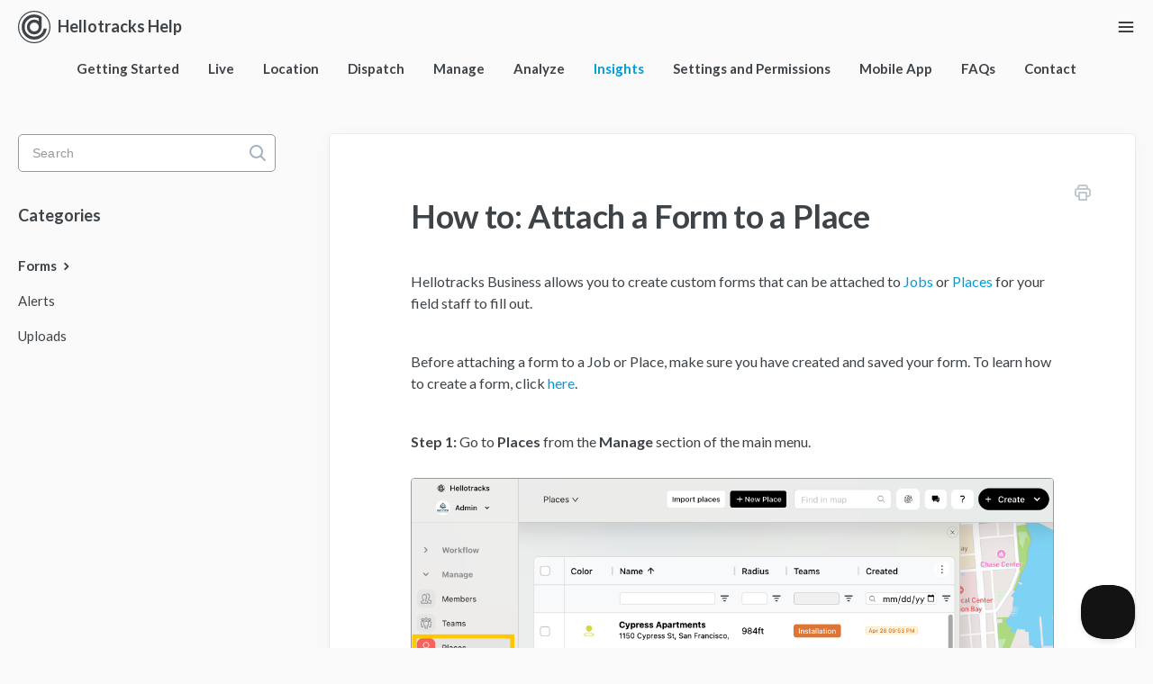

--- FILE ---
content_type: text/html; charset=utf-8
request_url: https://help-docs.hellotracks.com/article/1083-how-to-attach-a-form-to-a-job-or-a-place
body_size: 3972
content:


<!DOCTYPE html>
<html>
    
<head>
    <meta charset="utf-8"/>
    <title>How to: Attach a Form to a Place - Hellotracks Help</title>
    <meta name="viewport" content="width=device-width, maximum-scale=1"/>
    <meta name="apple-mobile-web-app-capable" content="yes"/>
    <meta name="format-detection" content="telephone=no">
    <meta name="description" content="Hellotracks Business allows you to create custom forms that can be attached to Jobs or Places for your field staff to fill out. Before attaching a form to a Job"/>
    <meta name="author" content="Hellotracks"/>
    <link rel="canonical" href="https://help-docs.hellotracks.com/article/1083-how-to-attach-a-form-to-a-job-or-a-place"/>
    
        
   
            <meta name="twitter:card" content="summary"/>
            <meta name="twitter:title" content="How to: Attach a Form to a Place" />
            <meta name="twitter:description" content="Hellotracks Business allows you to create custom forms that can be attached to Jobs or Places for your field staff to fill out. Before attaching a form to a Job"/>


    

    
        <link rel="stylesheet" href="//d3eto7onm69fcz.cloudfront.net/assets/stylesheets/launch-1768670652703.css">
    
    <style>
        body { background: #ffffff; }
        .navbar .navbar-inner { background: #2c323d; }
        .navbar .nav li a, 
        .navbar .icon-private-w  { color: #c0c0c0; }
        .navbar .brand, 
        .navbar .nav li a:hover, 
        .navbar .nav li a:focus, 
        .navbar .nav .active a, 
        .navbar .nav .active a:hover, 
        .navbar .nav .active a:focus  { color: #ffffff; }
        .navbar a:hover .icon-private-w, 
        .navbar a:focus .icon-private-w, 
        .navbar .active a .icon-private-w, 
        .navbar .active a:hover .icon-private-w, 
        .navbar .active a:focus .icon-private-w { color: #ffffff; }
        #serp-dd .result a:hover,
        #serp-dd .result > li.active,
        #fullArticle strong a,
        #fullArticle a strong,
        .collection a,
        .contentWrapper a,
        .most-pop-articles .popArticles a,
        .most-pop-articles .popArticles a:hover span,
        .category-list .category .article-count,
        .category-list .category:hover .article-count { color: #484f55; }
        #fullArticle, 
        #fullArticle p, 
        #fullArticle ul, 
        #fullArticle ol, 
        #fullArticle li, 
        #fullArticle div, 
        #fullArticle blockquote, 
        #fullArticle dd, 
        #fullArticle table { color:#585858; }
    </style>
    
        <link rel="stylesheet" href="//s3.amazonaws.com/helpscout.net/docs/assets/578d3a4b9033602936036593/attachments/65b0033dffe4f977717bb01a/style.css">
    
    <link rel="apple-touch-icon-precomposed" href="//d3eto7onm69fcz.cloudfront.net/assets/ico/touch-152.png">
    <link rel="shortcut icon" type="image/png" href="//d3eto7onm69fcz.cloudfront.net/assets/ico/favicon.ico">
    <!--[if lt IE 9]>
    
        <script src="//d3eto7onm69fcz.cloudfront.net/assets/javascripts/html5shiv.min.js"></script>
    
    <![endif]-->
    
        <script type="application/ld+json">
        {"@context":"https://schema.org","@type":"WebSite","url":"https://help-docs.hellotracks.com","potentialAction":{"@type":"SearchAction","target":"https://help-docs.hellotracks.com/search?query={query}","query-input":"required name=query"}}
        </script>
    
        <script type="application/ld+json">
        {"@context":"https://schema.org","@type":"BreadcrumbList","itemListElement":[{"@type":"ListItem","position":1,"name":"Hellotracks Help","item":"https://help-docs.hellotracks.com"},{"@type":"ListItem","position":2,"name":"Insights","item":"https://help-docs.hellotracks.com/collection/1058-insights"},{"@type":"ListItem","position":3,"name":"How to: Attach a Form to a Place","item":"https://help-docs.hellotracks.com/article/1083-how-to-attach-a-form-to-a-job-or-a-place"}]}
        </script>
    
    
        <link href="https://fonts.googleapis.com/css?family=Lato:400,700&display=swap" rel="stylesheet">
    
</head>
    
    <body>
        
<header id="mainNav" class="navbar">
    <div class="navbar-inner">
        <div class="container-fluid">
            <a class="brand" href="/">
            
                <span>Hellotracks Help</span>
            
            </a>
            
                <button type="button" class="btn btn-navbar" data-toggle="collapse" data-target=".nav-collapse">
                    <span class="sr-only">Toggle Navigation</span>
                    <span class="icon-bar"></span>
                    <span class="icon-bar"></span>
                    <span class="icon-bar"></span>
                </button>
            
            <div class="nav-collapse collapse">
                <nav role="navigation"><!-- added for accessibility -->
                <ul class="nav">
                    
                    
                        
                            <li  id="getting-started"><a href="/collection/906-getting-started">Getting Started  <b class="caret"></b></a></li>
                        
                            <li  id="live"><a href="/collection/1051-live">Live  <b class="caret"></b></a></li>
                        
                            <li  id="location"><a href="/collection/909-location">Location  <b class="caret"></b></a></li>
                        
                            <li  id="dispatch"><a href="/collection/912-dispatch">Dispatch  <b class="caret"></b></a></li>
                        
                            <li  id="manage"><a href="/collection/915-manage">Manage  <b class="caret"></b></a></li>
                        
                            <li  id="analyze"><a href="/collection/918-analyze">Analyze  <b class="caret"></b></a></li>
                        
                            <li  class="active"  id="insights"><a href="/collection/1058-insights">Insights  <b class="caret"></b></a></li>
                        
                            <li  id="settings-and-permissions"><a href="/collection/921-settings-and-permissions">Settings and Permissions  <b class="caret"></b></a></li>
                        
                            <li  id="mobile-app"><a href="/collection/929-mobile-app">Mobile App  <b class="caret"></b></a></li>
                        
                            <li  id="faqs"><a href="/collection/1020-faqs">FAQs  <b class="caret"></b></a></li>
                        
                    
                    
                        <li id="contact"><a href="#" class="contactUs" onclick="window.Beacon('open')">Contact</a></li>
                        <li id="contactMobile"><a href="#" class="contactUs" onclick="window.Beacon('open')">Contact</a></li>
                    
                </ul>
                </nav>
            </div><!--/.nav-collapse -->
        </div><!--/container-->
    </div><!--/navbar-inner-->
</header>
        <section id="contentArea" class="container-fluid">
            <div class="row-fluid">
                <section id="main-content" class="span9">
                    <div class="contentWrapper withRelated">
                        
    
    <article id="fullArticle">
        <h1 class="title">How to: Attach a Form to a Place</h1>
    
        <a href="javascript:window.print()" class="printArticle" title="Print this article" aria-label="Print this Article"><i class="icon-print"></i></a>
        <p>Hellotracks Business allows you to create custom forms that can be attached to <a href="//help-docs.hellotracks.com/article/940-jobs" target="_blank">Jobs</a> or <a href="//help-docs.hellotracks.com/article/951-places" target="_blank">Places</a> for your field staff to fill out.</p><br>
<p>Before attaching a form to a Job or Place, make sure you have created and saved your form. To learn how to create a form, click <a href="//help-docs.hellotracks.com/article/960-how-to-build-and-use-forms" target="_blank">here</a>.</p><br>
<p><strong>Step 1:&nbsp;</strong>Go to&nbsp;<b>Places</b>&nbsp;from the&nbsp;<b>Manage</b>&nbsp;section of the main menu.</p>
<p><img src="//d33v4339jhl8k0.cloudfront.net/docs/assets/578d3a4b9033602936036593/images/68522dfc45a373389fe34512/file-3plCWfSizB.png" style="max-width: 100%; "></p>
<p><strong>Step 2:&nbsp;</strong>Select the Place you want to attach the form to and click <b>Edit places</b>.</p>
<p><img src="//d33v4339jhl8k0.cloudfront.net/docs/assets/578d3a4b9033602936036593/images/68522e40b16774606c5b89e5/file-r1687rUnzN.png" style="max-width: 100%; "></p>
<p><b>Step 3: </b>Add the form in <b>Linked Forms</b><i>, </i>then click <b>Apply</b>.</p>
<p><img src="//d33v4339jhl8k0.cloudfront.net/docs/assets/578d3a4b9033602936036593/images/68522e8cb16774606c5b89e7/file-twWBQtfMI5.png" style="max-width: 100%; "></p>
<div class="callout-yellow">
 <p><strong>Note:</strong>&nbsp;You can attach multiple forms to a Job or Place.</p>
</div>
<p>To review the responses submitted to the form, go to <b>Forms</b> from the <b>Insights</b> section of the main menu, click on the <b>specific form</b>, and then select the <b>Recent Submissions</b> tab.</p>
<p><img src="//d33v4339jhl8k0.cloudfront.net/docs/assets/578d3a4b9033602936036593/images/68522eeb620fa12415625c09/file-kQIM7rHwyG.png" style="max-width: 100%; "></p>
    </article>
    

    <section class="articleFoot">
    
        <i class="icon-contact"></i>
        <p class="help">Still need help?
            <a id="sbContact" href="#" class="contactUs" onclick="window.Beacon('open')">Contact Us</a>
            <a id="sbContactMobile" href="#" class="contactUs" onclick="window.Beacon('open')">Contact Us</a>
        </p>
    

    <time class="lu" datetime=2025-06-26 >Last updated on June 26, 2025</time>
    </section>

                    </div><!--/contentWrapper-->
                    
                        <section class="related">
                            <h3>Related Articles</h3>
                            <ul>
                                
                                    <li><a href="/article/1084-how-to-attach-a-form-to-a-job"><i class="icon-article-doc"></i><span>How to: Attach a Form to a Job</span></a></li>
                                
                                    <li><a href="/article/1419-how-to-export-form-submissions"><i class="icon-article-doc"></i><span>How to: Export Form Submissions</span></a></li>
                                
                            </ul>
                        </section>
                    
                </section><!--/content-->
                <aside id="sidebar" class="span3">
                 

<form action="/search" method="GET" id="searchBar" class="sm" autocomplete="off">
    
                    <input type="hidden" name="collectionId" value="65d70590d7ccc04aea413022"/>
                    <input type="text" name="query" title="search-query" class="search-query" placeholder="Search" value="" aria-label="Search" />
                    <button type="submit">
                        <span class="sr-only">Toggle Search</span>
                        <i class="icon-search"></i>
                    </button>
                    <div id="serp-dd" style="display: none;" class="sb">
                        <ul class="result">
                        </ul>
                    </div>
                
</form>

                
                    <h3>Categories</h3>
                    <ul class="nav nav-list">
                    
                        
                            <li  class="active" ><a href="/category/1061-forms">Forms  <i class="icon-arrow"></i></a></li>
                        
                    
                        
                            <li ><a href="/category/1062-alerts">Alerts  <i class="icon-arrow"></i></a></li>
                        
                    
                        
                            <li ><a href="/category/1066-uploads">Uploads  <i class="icon-arrow"></i></a></li>
                        
                    
                    </ul>
                
                </aside><!--/span-->
            </div><!--/row-->
            <div id="noResults" style="display:none;">No results found</div>
            <footer>
                

<p>&copy;
    
        Hellotracks
    
    2026. <span>Powered by <a rel="nofollow noopener noreferrer" href="https://www.helpscout.com/docs-refer/?co=Hellotracks&utm_source=docs&utm_medium=footerlink&utm_campaign=Docs+Branding" target="_blank">Help Scout</a></span>
    
        
    
</p>

            </footer>
        </section><!--/.fluid-container-->
        
            

<script id="beaconLoader" type="text/javascript">!function(e,t,n){function a(){var e=t.getElementsByTagName("script")[0],n=t.createElement("script");n.type="text/javascript",n.async=!0,n.src="https://beacon-v2.helpscout.net",e.parentNode.insertBefore(n,e)}if(e.Beacon=n=function(t,n,a){e.Beacon.readyQueue.push({method:t,options:n,data:a})},n.readyQueue=[],"complete"===t.readyState)return a();e.attachEvent?e.attachEvent("onload",a):e.addEventListener("load",a,!1)}(window,document,window.Beacon||function(){});</script>
<script type="text/javascript">window.Beacon('init', 'b7c3cc06-f190-4c36-90ff-6e6d5959626a')</script>

<script type="text/javascript">
    function hashChanged() {
        var hash = window.location.hash.substring(1); 
        if (hash === 'contact') {
            window.Beacon('open')
        }
    }

    if (window.location.hash) {
        hashChanged()
    }

    window.onhashchange = function () {
        hashChanged()
    }

    window.addEventListener('hashchange', hashChanged, false);

</script>

        
        
    <script src="//d3eto7onm69fcz.cloudfront.net/assets/javascripts/app4.min.js"></script>

<script>
// keep iOS links from opening safari
if(("standalone" in window.navigator) && window.navigator.standalone){
// If you want to prevent remote links in standalone web apps opening Mobile Safari, change 'remotes' to true
var noddy, remotes = false;
document.addEventListener('click', function(event) {
noddy = event.target;
while(noddy.nodeName !== "A" && noddy.nodeName !== "HTML") {
noddy = noddy.parentNode;
}

if('href' in noddy && noddy.href.indexOf('http') !== -1 && (noddy.href.indexOf(document.location.host) !== -1 || remotes)){
event.preventDefault();
document.location.href = noddy.href;
}

},false);
}
</script>
        
    </body>
</html>




--- FILE ---
content_type: text/css
request_url: https://s3.amazonaws.com/helpscout.net/docs/assets/578d3a4b9033602936036593/attachments/65b0033dffe4f977717bb01a/style.css
body_size: 43391
content:
body {
  font-family: 'Lato', sans-serif;
  -webkit-font-smoothing: antialiased;
  background-color: #FAFAFA;
  overflow-x: hidden;
}

h1,
h2,
h3,
h4,
h5,
#fullArticle h1,
#fullArticle h2,
#fullArticle h3,
#fullArticle h4,
#fullArticle h5,
strong {
  font-weight: bold;
  color: #3e4348;
}

strong {
  -webkit-font-smoothing: auto;
}

/* Nav */
#mainNav {
  position: relative;
  z-index: 2;
}

.container-fluid {
  max-width: 1250px;
}

@media screen and (min-width: 500px) and (max-width: 1000px) {
  .container-fluid {
    width: 95%;
  }
}

/* Footer */

footer p {
  font-size: 13px;
  color: #3e4348;
}

footer p a {
  color: #3e4348;
}


/* Category */

.category-list .category {
  background-color: #FFF;
  border: none;
  border-radius: 4px;
  box-shadow: rgba(0, 0, 0, 0.03) 0px 0px 0px 1px,
    rgb(241, 243, 245) 0px 2px 10px 0px,
    rgba(0, 0, 0, 0.05) 0px 3px 3px 0px;
  box-sizing: border-box;
  display: inline-block;
  margin: 0 30px 30px 0;
  padding: 115px 50px 40px;
  min-height: 285px;
  transition: all 0.25s ease-in-out;
  width: 100%;
  text-decoration: none;
}

.category-list .category,
.category-list .category:hover {
  background-repeat: no-repeat;
  background-position: center 36px;
  background-size: 60px 60px;
}

.category-list .category:hover {
  background-color: #FFF;
  box-shadow: rgba(0, 0, 0, 0.06) 0px 0px 0px 1px,
    rgba(220, 223, 226, 0.3) 0px 30px 60px 0px,
    rgba(0, 0, 0, 0.1) 0px 8px 20px 0px;
}

.category-list .category:hover .article-count {
  color: #009cd7;
}

.category-list .category:focus .article-count,
.category-list .category:active .article-count {
  color: #009cd7;
}

@media screen and (max-width: 759px) {
  .category-list .category {
    margin-right: 0;
  }
}

@media screen and (min-width: 760px) and (max-width: 1104px) {
  .category-list .category {
    width: calc(100%/2 - 17px);
  }

  .category-list .category:nth-child(even) {
    margin-right: 0;
  }
}

@media screen and (min-width: 1105px) {
  .category-list .category {
    width: calc(100%/3 - 23px);
  }

  .category-list .category:nth-child(3n+3) {
    margin-right: 0;
  }

  #collection-category-8 .category {
    padding-top: 60px;
    min-height: 190px;
  }
}

.category-list h3 {
  color: #3e4348;
  font-weight: bold;
  font-size: 18px;
  margin-bottom: 15px;
}

.category-list .category p {
  color: #999;
  font-size: 14px;
  margin-bottom: 15px;
  line-height: 20px;
}

.category-list .category .article-count {
  margin-bottom: 0;
  color: #009cd7;
  transition: color 0.2s ease-in-out;
}

.category-list .category,
.category-list.two-col .category {
  margin-bottom: 30px;
}

.collection-category h2 a {
  color: #3e4348;
}

.collection-category h2 {
  font-weight: bold;
  font-size: 26px;
  letter-spacing: -0.35px;
  margin-bottom: 20px;
  padding: 0;
}

.collection-category .category-list {
  margin-bottom: 50px;
}

.category-list.two-col .category {
  min-height: 240px;
  width: 100%;
}

@media screen and (min-width: 760px) {
  .category-list.two-col .category {
    width: calc(100%/2 - 23px)
  }
}

@media screen and (min-width: 1105px) {
  .category-list.two-col .category {
    width: calc(100%/3 - 23px)
  }
}

.category-list.two-col .category:last-child {
  margin-right: 0;
}

/* Network / Members */
#category-198,
#category-247 {
  background-image: url("data:image/svg+xml,%3Csvg xmlns='http://www.w3.org/2000/svg' xmlns:xlink='http://www.w3.org/1999/xlink' x='0px' y='0px' width='48px' height='48px' viewBox='0 0 48 48'%3E%3Cg stroke-width='2' transform='translate(0, 0)'%3E%3Cpath data-color='color-2' fill='none' stroke='%23009cd7' stroke-width='2' stroke-linecap='square' stroke-miterlimit='10' d='M29,15 c0-3.866,3.134-7,7-7s7,3.134,7,7s-3.134,9-7,9S29,18.866,29,15z' stroke-linejoin='miter'%3E%3C/path%3E%3Cpath data-cap='butt' data-color='color-2' fill='none' stroke='%23009cd7' stroke-width='2' stroke-miterlimit='10' d='M26.416,31.492 c0.358-0.606,0.929-1.078,1.63-1.305C29.757,29.633,32.483,29,36,29s6.243,0.633,7.954,1.187C45.182,30.585,46,31.742,46,33.032V38 H34' stroke-linejoin='miter' stroke-linecap='butt'%3E%3C/path%3E%3Cpath fill='none' stroke='%23009cd7' stroke-width='2' stroke-linecap='square' stroke-miterlimit='10' d='M7,14c0-4.418,3.582-8,8-8 s8,3.582,8,8s-3.582,10-8,10S7,18.418,7,14z' stroke-linejoin='miter'%3E%3C/path%3E%3Cpath fill='none' stroke='%23009cd7' stroke-width='2' stroke-linecap='square' stroke-miterlimit='10' d='M2,34.678 c0-1.701,1.074-3.206,2.677-3.776C7.084,30.046,10.868,29,15,29s7.916,1.046,10.323,1.902C26.926,31.473,28,32.977,28,34.678V42H2 V34.678z' stroke-linejoin='miter'%3E%3C/path%3E%3C/g%3E%3C/svg%3E");
}

/* Hellotracks business */
#category-245,
#category-246,
#category-196 {
  background-image: url("data:image/svg+xml,%3Csvg xmlns='http://www.w3.org/2000/svg' xmlns:xlink='http://www.w3.org/1999/xlink' x='0px' y='0px' width='48px' height='48px' viewBox='0 0 48 48'%3E%3Cg stroke-width='2' transform='translate(0, 0)'%3E%3Cpolyline data-color='color-2' points='14 31 20 37 34 23' fill='none' stroke='%23009cd7' stroke-linecap='square' stroke-miterlimit='10' stroke-width='2' stroke-linejoin='miter'%3E%3C/polyline%3E%3Cpolyline points='40 6 46 6 46 45 2 45 2 6 13 6' fill='none' stroke='%23009cd7' stroke-linecap='square' stroke-miterlimit='10' stroke-width='2' stroke-linejoin='miter'%3E%3C/polyline%3E%3Cline x1='13' y1='11' x2='13' y2='2' fill='none' stroke='%23009cd7' stroke-linecap='square' stroke-miterlimit='10' stroke-width='2' stroke-linejoin='miter'%3E%3C/line%3E%3Cline x1='35' y1='11' x2='35' y2='2' fill='none' stroke='%23009cd7' stroke-linecap='square' stroke-miterlimit='10' stroke-width='2' stroke-linejoin='miter'%3E%3C/line%3E%3Cline x1='2' y1='17' x2='46' y2='17' fill='none' stroke='%23009cd7' stroke-linecap='square' stroke-miterlimit='10' stroke-width='2' stroke-linejoin='miter'%3E%3C/line%3E%3Cline x1='18' y1='6' x2='35' y2='6' fill='none' stroke='%23009cd7' stroke-linecap='square' stroke-miterlimit='10' stroke-width='2' stroke-linejoin='miter'%3E%3C/line%3E%3C/g%3E%3C/svg%3E");
}

/* Account management */
#category-378,
#category-61,
#category-460,
#category-13,
#category-170,
#category-158 {
  background-image: url("data:image/svg+xml,%3Csvg id='Capa_1' data-name='Capa 1' xmlns='http://www.w3.org/2000/svg' xmlns:xlink='http://www.w3.org/1999/xlink' viewBox='0 0 24 24'%3E%3Cdefs%3E%3CclipPath id='clip-path'%3E%3Crect width='24' height='24' style='fill:none'/%3E%3C/clipPath%3E%3C/defs%3E%3Ctitle%3EAccountManagement%3C/title%3E%3Cg style='clip-path:url(%23clip-path)'%3E%3Cpath d='M18.7,19.4A5,5,0,0,0,14,16H10a5,5,0,0,0-4.7,3.41,10,10,0,1,1,13.4,0M12,0A12,12,0,1,0,24,12,12,12,0,0,0,12,0' style='fill:%230ca5d8'/%3E%3Cpath d='M12,5A4,4,0,0,0,8,9v1a4,4,0,0,0,8,0V9a4,4,0,0,0-4-4' style='fill:%230ca5d8'/%3E%3C/g%3E%3C/svg%3E");
}

/* Tracking and maps */
#category-381,
#category-466,
#category-183 {
  background-image: url("data:image/svg+xml,%3Csvg id='Capa_1' data-name='Capa 1' xmlns='http://www.w3.org/2000/svg' xmlns:xlink='http://www.w3.org/1999/xlink' viewBox='0 0 62 57.5'%3E%3Cdefs%3E%3CclipPath id='clip-path' transform='translate(-1 -3.3)'%3E%3Crect width='64' height='64' style='fill:none'/%3E%3C/clipPath%3E%3C/defs%3E%3Ctitle%3ETracking&amp;amp;Maps%3C/title%3E%3Cpolygon points='40 7.2 22 0 22 50.2 40 57.4 40 7.2' style='fill:%230ca5d8'/%3E%3Cg style='clip-path:url(%23clip-path)'%3E%3Cpath d='M21,3.3,1.7,9A1.2,1.2,0,0,0,1,10V58a.91.91,0,0,0,.4.8,1.49,1.49,0,0,0,.9.2L21,53.3Z' transform='translate(-1 -3.3)' style='fill:%230ca5d8'/%3E%3Cpath d='M62.6,5.2a1.49,1.49,0,0,0-.9-.2L43,10.7V60.8L62.3,55a1,1,0,0,0,.7-1V6a.91.91,0,0,0-.4-.8' transform='translate(-1 -3.3)' style='fill:%230ca5d8'/%3E%3C/g%3E%3C/svg%3E");
}

/* Teams and team members */
#category-384,
#category-465,
#category-14,
#category-164 {
  background-image: url("data:image/svg+xml,%3Csvg id='Capa_1' data-name='Capa 1' xmlns='http://www.w3.org/2000/svg' xmlns:xlink='http://www.w3.org/1999/xlink' viewBox='0 0 32 27'%3E%3Cdefs%3E%3CclipPath id='clip-path' transform='translate(0 -2)'%3E%3Crect width='32' height='32' style='fill:none'/%3E%3C/clipPath%3E%3C/defs%3E%3Ctitle%3ETeams&amp;amp;TeamMembers%3C/title%3E%3Cg style='clip-path:url(%23clip-path)'%3E%3Cpath d='M30.55,20.59l-4.38-1.26a2,2,0,0,1-.92-.56,2,2,0,0,1-.49-1l-.27-1.35A6,6,0,0,0,28,11V8.25A6.17,6.17,0,0,0,22.18,2a6,6,0,0,0-3.36.91,6.06,6.06,0,0,0-2.29,2.62A8.31,8.31,0,0,1,18,10.25V13a7.82,7.82,0,0,1-.31,2.15,6.18,6.18,0,0,0,1.82,1.3l-.27,1.35a2,2,0,0,1-.49,1,2,2,0,0,1-.92.57l-1.69.48,3,.85A4,4,0,0,1,22,24.51V28a3.1,3.1,0,0,1-.18,1H31a1,1,0,0,0,1-1V22.51a2,2,0,0,0-1.45-1.92' transform='translate(0 -2)' style='fill:%230ca5d8'/%3E%3Cpath d='M18.55,22.59l-4.38-1.26a2,2,0,0,1-.92-.56,2,2,0,0,1-.49-1l-.27-1.35a6.1,6.1,0,0,0,2.56-2.21A6,6,0,0,0,16,13V10.25A6.17,6.17,0,0,0,10.18,4,6,6,0,0,0,4,10v3a6,6,0,0,0,3.51,5.45L7.24,19.8a2,2,0,0,1-.49,1,2,2,0,0,1-.92.57L1.45,22.59a2,2,0,0,0-1,.71A2,2,0,0,0,0,24.51V28a1,1,0,0,0,.29.71A1,1,0,0,0,1,29H19a1,1,0,0,0,1-1V24.51a2,2,0,0,0-1.45-1.92' transform='translate(0 -2)' style='fill:%230ca5d8'/%3E%3C/g%3E%3C/svg%3E");
}

/* Settings */
#category-x {
  background-image: url("data:image/svg+xml,%3Csvg id='Capa_1' data-name='Capa 1' xmlns='http://www.w3.org/2000/svg' xmlns:xlink='http://www.w3.org/1999/xlink' viewBox='0 0 56.6 51.27'%3E%3Cdefs%3E%3CclipPath id='clip-path' transform='translate(-4.38 -5.83)'%3E%3Crect width='64' height='64' style='fill:none'/%3E%3C/clipPath%3E%3C/defs%3E%3Ctitle%3ESettings2%3C/title%3E%3Cg style='clip-path:url(%23clip-path)'%3E%3Cpath d='M16.64,47.1a3,3,0,1,1,1.77-5.43,3,3,0,0,1,1.23,2.43,3,3,0,0,1-3,3M6.38,52.33l4.69-1.17a8.86,8.86,0,0,0,2.25,1.3l1.32,4.64h4L20,52.46a9.1,9.1,0,0,0,2.24-1.3l4.69,1.17,2-3.47-3.36-3.47a8,8,0,0,0,0-2.58l3.36-3.48-2-3.46L22.21,37A8.8,8.8,0,0,0,20,35.74L18.64,31.1h-4l-1.32,4.64A8.86,8.86,0,0,0,11.07,37L6.38,35.87l-2,3.46,3.36,3.48a8.58,8.58,0,0,0,0,2.58L4.38,48.87Z' transform='translate(-4.38 -5.83)' style='fill:%230ca5d8'/%3E%3Cpath d='M24.4,19.87a2.64,2.64,0,0,1-2.13-1.09,2.59,2.59,0,0,1-.37-2.36,2.63,2.63,0,1,1,2.5,3.45m-9,4.58,4.11-1a8.23,8.23,0,0,0,2,1.14l1.16,4.07h3.51l1.17-4.08a7.78,7.78,0,0,0,2-1.14l4.11,1,1.75-3-2.95-3a6.66,6.66,0,0,0,0-2.27l2.95-3.05L33.4,10l-4.11,1a8.09,8.09,0,0,0-2-1.14L26.15,5.83H22.64L21.48,9.9a8.23,8.23,0,0,0-2,1.14L15.4,10l-1.75,3,2.94,3.05a7.2,7.2,0,0,0,0,2.27l-2.95,3.05Z' transform='translate(-4.38 -5.83)' style='fill:%230ca5d8'/%3E%3Cpath d='M44.94,40.79a3.93,3.93,0,1,1,2.78-1.15,3.91,3.91,0,0,1-2.78,1.15M31.52,47.64l6.13-1.54a11.5,11.5,0,0,0,2.94,1.7l1.74,6.07h5.23l1.73-6.07a11.5,11.5,0,0,0,2.94-1.7l6.13,1.53L61,43.1l-4.39-4.54a10.65,10.65,0,0,0,0-3.38L61,30.63,58.36,26.1l-6.13,1.54a11.5,11.5,0,0,0-2.94-1.7l-1.73-6.07H42.33l-1.74,6.07a11.5,11.5,0,0,0-2.94,1.7L31.52,26.1l-2.61,4.53,4.39,4.55a10.65,10.65,0,0,0,0,3.38l-4.4,4.55Z' transform='translate(-4.38 -5.83)' style='fill:%230ca5d8'/%3E%3C/g%3E%3C/svg%3E");
}

/* Reports */
#category-382,
#category-464,
#category-15,
#category-162 {
  background-image: url("data:image/svg+xml,%3Csvg id='Capa_1' data-name='Capa 1' xmlns='http://www.w3.org/2000/svg' xmlns:xlink='http://www.w3.org/1999/xlink' viewBox='0 0 50 60'%3E%3Cdefs%3E%3CclipPath id='clip-path' transform='translate(-7 -2)'%3E%3Crect width='64' height='64' style='fill:none'/%3E%3C/clipPath%3E%3C/defs%3E%3Ctitle%3EReports%3C/title%3E%3Cpolygon points='35 0.59 35 15 48.41 15 35 0.59' style='fill:%230ca5d8'/%3E%3Cg style='clip-path:url(%23clip-path)'%3E%3Cpath d='M45,28a1,1,0,0,1-.29.71A1,1,0,0,1,44,29H20a1,1,0,0,1-.87-.5,1,1,0,0,1,0-1A1,1,0,0,1,20,27H44a1,1,0,0,1,.71.29A1.05,1.05,0,0,1,45,28M44,39H20a1,1,0,0,1-.87-.5,1,1,0,0,1,0-1A1,1,0,0,1,20,37H44a1,1,0,0,1,.87.5,1,1,0,0,1,0,1A1,1,0,0,1,44,39m0,10H20a1,1,0,0,1-.87-.5,1,1,0,0,1,0-1A1,1,0,0,1,20,47H44a1,1,0,0,1,.87.5,1,1,0,0,1,0,1A1,1,0,0,1,44,49M20,17h8a1,1,0,0,1,.87.5,1,1,0,0,1,0,1A1,1,0,0,1,28,19H20a1,1,0,0,1-.87-.5,1,1,0,0,1,0-1A1,1,0,0,1,20,17m20,1V2H9A2,2,0,0,0,7,4V60a2,2,0,0,0,2,2H55a2,2,0,0,0,2-2V19H41a1,1,0,0,1-1-1' transform='translate(-7 -2)' style='fill:%230ca5d8'/%3E%3C/g%3E%3C/svg%3E");
}

/* Privacy */
#category-62,
#category-176 {
  background-image: url("data:image/svg+xml,%3Csvg id='Capa_1' data-name='Capa 1' xmlns='http://www.w3.org/2000/svg' xmlns:xlink='http://www.w3.org/1999/xlink' viewBox='0 0 51 61.04'%3E%3Cdefs%3E%3CclipPath id='clip-path' transform='translate(-7.5 -1.45)'%3E%3Crect width='64' height='64' style='fill:none'/%3E%3C/clipPath%3E%3C/defs%3E%3Ctitle%3EPrivacy%3C/title%3E%3Cg style='clip-path:url(%23clip-path)'%3E%3Cpath d='M33,62.49A25.48,25.48,0,0,1,7.5,37V7.83L33,1.45,58.5,7.83V37A25.48,25.48,0,0,1,33,62.49M10.5,10.17V37a22.5,22.5,0,1,0,45,0V10.17L33,4.55Z' transform='translate(-7.5 -1.45)' style='fill:%230ca5d8'/%3E%3Cpath d='M33,40.5A2.49,2.49,0,0,1,30.5,38a2.5,2.5,0,0,1,5,0A2.49,2.49,0,0,1,33,40.5m0-3a.45.45,0,0,0-.25.07.49.49,0,0,0,0,.86.5.5,0,0,0,.5,0,.49.49,0,0,0,0-.86A.45.45,0,0,0,33,37.5' transform='translate(-7.5 -1.45)' style='fill:%230ca5d8'/%3E%3Cpath d='M44.5,46.5h-23v-17h23Zm-20-3h17v-11h-17Z' transform='translate(-7.5 -1.45)' style='fill:%230ca5d8'/%3E%3Cpath d='M40.5,32.5h-3V23a4.47,4.47,0,0,0-1.32-3.18A4.53,4.53,0,0,0,33,18.5,4.51,4.51,0,0,0,28.5,23v9.5h-3V23a7.5,7.5,0,0,1,15,0Z' transform='translate(-7.5 -1.45)' style='fill:%230ca5d8'/%3E%3C/g%3E%3C/svg%3E");
}

/* Places and zones */
#category-380,
#category-463,
#category-84,
#category-161 {
  background-image: url("data:image/svg+xml,%3Csvg id='Capa_1' data-name='Capa 1' xmlns='http://www.w3.org/2000/svg' xmlns:xlink='http://www.w3.org/1999/xlink' viewBox='0 0 46 38'%3E%3Cdefs%3E%3CclipPath id='clip-path' transform='translate(-1 -5)'%3E%3Crect width='48' height='48' style='fill:none'/%3E%3C/clipPath%3E%3C/defs%3E%3Ctitle%3EPlaces&amp;amp;Zones%3C/title%3E%3Cg style='clip-path:url(%23clip-path)'%3E%3Cpath d='M18,5H10A1,1,0,0,0,9,6v8a1,1,0,0,0,1,1h8a1,1,0,0,0,1-1V6a1,1,0,0,0-1-1' transform='translate(-1 -5)' style='fill:%230ca5d8'/%3E%3Cpath d='M39,14V6a1,1,0,0,0-1-1H30a1,1,0,0,0-1,1v8a1,1,0,0,0,1,1h8a1,1,0,0,0,1-1' transform='translate(-1 -5)' style='fill:%230ca5d8'/%3E%3Cpath d='M10,33H2a1,1,0,0,0-1,1v8a1,1,0,0,0,1,1h8a1,1,0,0,0,1-1V34a1,1,0,0,0-1-1' transform='translate(-1 -5)' style='fill:%230ca5d8'/%3E%3Cpath d='M46,33H38a1,1,0,0,0-1,1v8a1,1,0,0,0,1,1h8a1,1,0,0,0,1-1V34a1,1,0,0,0-1-1' transform='translate(-1 -5)' style='fill:%230ca5d8'/%3E%3Cpolygon points='8.04 26 12.04 12 9.96 12 5.96 26 8.04 26' style='fill:%230ca5d8'/%3E%3Crect x='20' y='4' width='6' height='2' style='fill:%230ca5d8'/%3E%3Cpolygon points='33.96 12 37.96 26 40.04 26 36.04 12 33.96 12' style='fill:%230ca5d8'/%3E%3Crect x='12' y='32' width='22' height='2' style='fill:%230ca5d8'/%3E%3C/g%3E%3C/svg%3E");
}

/* Other questions */
#category-63,
#category-172 {
  background-image: url("data:image/svg+xml,%3Csvg id='Capa_1' data-name='Capa 1' xmlns='http://www.w3.org/2000/svg' xmlns:xlink='http://www.w3.org/1999/xlink' viewBox='0 0 61 60.97'%3E%3Cdefs%3E%3CclipPath id='clip-path' transform='translate(-1.5 -1.51)'%3E%3Crect width='64' height='64' style='fill:none'/%3E%3C/clipPath%3E%3C/defs%3E%3Ctitle%3EOtherQuestions%3C/title%3E%3Cg style='clip-path:url(%23clip-path)'%3E%3Cpath d='M32,62.49a30.49,30.49,0,1,1,15.25-4.08A30.45,30.45,0,0,1,32,62.49m0-58A27.47,27.47,0,1,0,45.75,8.18,27.56,27.56,0,0,0,32,4.51' transform='translate(-1.5 -1.51)' style='fill:%230ca5d8'/%3E%3Cpath d='M32,49.5a2.45,2.45,0,0,1-1.25-.34,2.5,2.5,0,1,1,2.5,0A2.45,2.45,0,0,1,32,49.5m0-3a.45.45,0,0,0-.25.07.49.49,0,0,0,0,.86.5.5,0,0,0,.5,0,.49.49,0,0,0,0-.86A.45.45,0,0,0,32,46.5' transform='translate(-1.5 -1.51)' style='fill:%230ca5d8'/%3E%3Cpath d='M33.5,40.5h-3V39c0-3.45.84-6.17,5.13-9.81,3.83-3.24,5-7,3.09-10.06s-7.94-3.5-13.11-1.21l-1.38.61L23,15.79l1.37-.61c5.95-2.63,13.9-2.47,16.89,2.37,2.7,4.37,1.28,9.71-3.71,13.93C33.79,34.69,33.5,36.62,33.5,39Z' transform='translate(-1.5 -1.51)' style='fill:%230ca5d8'/%3E%3C/g%3E%3C/svg%3E");
}

/* Laptop 2 */
#category-x {
  background-image: url("data:image/svg+xml,%3Csvg id='Capa_1' data-name='Capa 1' xmlns='http://www.w3.org/2000/svg' xmlns:xlink='http://www.w3.org/1999/xlink' viewBox='0 0 64 56'%3E%3Cdefs%3E%3CclipPath id='clip-path' transform='translate(0 -4)'%3E%3Crect width='64' height='64' style='fill:none'/%3E%3C/clipPath%3E%3C/defs%3E%3Ctitle%3ELaptop2%3C/title%3E%3Cg style='clip-path:url(%23clip-path)'%3E%3Cpath d='M59,60H5a5,5,0,0,1-5-5,1.18,1.18,0,0,1,.1-.45l7-14a1.18,1.18,0,0,1,.37-.4A1,1,0,0,1,8,40H56a1,1,0,0,1,.53.15,1,1,0,0,1,.37.4l7,14A1,1,0,0,1,64,55a5,5,0,0,1-5,5' transform='translate(0 -4)' style='fill:%230ca5d8'/%3E%3Cpath d='M55,36H9V9H55ZM52,4H12A5,5,0,0,0,7,9V37a1,1,0,0,0,.29.71A1,1,0,0,0,8,38H56a1,1,0,0,0,.71-.29A1,1,0,0,0,57,37V9a5,5,0,0,0-5-5' transform='translate(0 -4)' style='fill:%230ca5d8'/%3E%3C/g%3E%3C/svg%3E");
}

/* Jobs and dispatch */
#category-383,
#category-462,
#category-5,
#category-165 {
  background-image: url("data:image/svg+xml,%3Csvg id='Capa_1' data-name='Capa 1' xmlns='http://www.w3.org/2000/svg' xmlns:xlink='http://www.w3.org/1999/xlink' viewBox='0 0 46 61'%3E%3Cdefs%3E%3CclipPath id='clip-path' transform='translate(-9 -1)'%3E%3Crect width='64' height='64' style='fill:none'/%3E%3C/clipPath%3E%3C/defs%3E%3Ctitle%3EJobs&amp;amp;Dispatch%3C/title%3E%3Cg style='clip-path:url(%23clip-path)'%3E%3Cpath d='M44,25H32a1,1,0,0,1-1-1V12a1,1,0,0,1,2,0V23H44a1,1,0,0,1,0,2M32,1C20.69,1,9,9.64,9,24.1,9,39.24,30.38,60.8,31.29,61.71a1,1,0,0,0,1.42,0C33.62,60.8,55,39.24,55,24.1,55,9.64,43.31,1,32,1' transform='translate(-9 -1)' style='fill:%230ca5d8'/%3E%3C/g%3E%3C/svg%3E");
}

/* Installation */
#category-60,
#category-175 {
  background-image: url("data:image/svg+xml,%3Csvg id='Capa_1' data-name='Capa 1' xmlns='http://www.w3.org/2000/svg' viewBox='0 0 61 55.5'%3E%3Ctitle%3EInstallation%3C/title%3E%3Cpolygon points='18.38 18 30.5 30.12 42.62 18 40.5 15.88 32 24.38 32 0 29 0 29 24.38 20.5 15.88 18.38 18' style='fill:%230ca5d8'/%3E%3Cpath d='M53,13.5H42.5v3H51l7.82,20H5.2L13,16.5H21.5v-3H11L1.5,37.72V59.5h61V37.72ZM4.5,39.5h55v17H4.5Z' transform='translate(-1.5 -4)' style='fill:%230ca5d8'/%3E%3Crect x='36' y='42.5' width='16' height='3' style='fill:%230ca5d8'/%3E%3C/svg%3E");
}

/* Hellotracks mobile app for business */
#category-200 {
  background-image: url("data:image/svg+xml,%3Csvg id='Capa_1' data-name='Capa 1' xmlns='http://www.w3.org/2000/svg' xmlns:xlink='http://www.w3.org/1999/xlink' viewBox='0 0 44 62'%3E%3Cdefs%3E%3CclipPath id='clip-path' transform='translate(-10 -1)'%3E%3Crect width='64' height='64' style='fill:none'/%3E%3C/clipPath%3E%3C/defs%3E%3Ctitle%3EHellotracksMobile-appForBusiness%3C/title%3E%3Cg style='clip-path:url(%23clip-path)'%3E%3Cpath d='M52,52a1,1,0,0,1-.29.71A1,1,0,0,1,51,53H13a1,1,0,0,1-.71-.29A1,1,0,0,1,12,52V8a1,1,0,0,1,.29-.71A1.05,1.05,0,0,1,13,7H51a1,1,0,0,1,.71.29A1.05,1.05,0,0,1,52,8ZM48,1H16a6,6,0,0,0-6,6V57a6,6,0,0,0,6,6H48a6,6,0,0,0,6-6V7a6,6,0,0,0-6-6' transform='translate(-10 -1)' style='fill:%230ca5d8'/%3E%3Cpath d='M38,12H26a1,1,0,0,1-.87-.5,1,1,0,0,1,0-1A1,1,0,0,1,26,10H38a1,1,0,0,1,.87.5,1,1,0,0,1,0,1A1,1,0,0,1,38,12' transform='translate(-10 -1)' style='fill:%230ca5d8'/%3E%3C/g%3E%3C/svg%3E");
}

/* Getting started guide */
#category-459,
#category-185,
#category-513 {
  background-image: url("data:image/svg+xml,%3Csvg id='Capa_1' data-name='Capa 1' xmlns='http://www.w3.org/2000/svg' xmlns:xlink='http://www.w3.org/1999/xlink' viewBox='0 0 57 58'%3E%3Cdefs%3E%3CclipPath id='clip-path' transform='translate(-4 -3)'%3E%3Crect width='64' height='64' style='fill:none'/%3E%3C/clipPath%3E%3C/defs%3E%3Ctitle%3EGettingStartedGuide%3C/title%3E%3Cg style='clip-path:url(%23clip-path)'%3E%3Cpath d='M26,11H60a1,1,0,0,0,.87-.5,1,1,0,0,0,0-1A1,1,0,0,0,60,9H26a1,1,0,0,0-.87.5,1,1,0,0,0,0,1A1,1,0,0,0,26,11' transform='translate(-4 -3)' style='fill:%230ca5d8'/%3E%3Cpath d='M60,31H26a1,1,0,0,0-.87.5,1,1,0,0,0,0,1A1,1,0,0,0,26,33H60a1,1,0,0,0,.87-.5,1,1,0,0,0,0-1A1,1,0,0,0,60,31' transform='translate(-4 -3)' style='fill:%230ca5d8'/%3E%3Cpath d='M60,53H26a1,1,0,0,0-.87.5,1,1,0,0,0,0,1A1,1,0,0,0,26,55H60a1,1,0,0,0,.87-.5,1,1,0,0,0,0-1A1,1,0,0,0,60,53' transform='translate(-4 -3)' style='fill:%230ca5d8'/%3E%3Cpath d='M5,3H17a1.05,1.05,0,0,1,.71.29A1,1,0,0,1,18,4V16a1,1,0,0,1-.29.71A1,1,0,0,1,17,17H5a1,1,0,0,1-.71-.29A1,1,0,0,1,4,16V4a1.05,1.05,0,0,1,.29-.71A1,1,0,0,1,5,3' transform='translate(-4 -3)' style='fill:%230ca5d8'/%3E%3Cpath d='M5,47H17a1.05,1.05,0,0,1,.71.29A1,1,0,0,1,18,48V60a1,1,0,0,1-.29.71A1,1,0,0,1,17,61H5a1,1,0,0,1-.71-.29A1,1,0,0,1,4,60V48a1,1,0,0,1,1-1' transform='translate(-4 -3)' style='fill:%230ca5d8'/%3E%3Cpath d='M19.21,23.39,9.9,35.49l-4.19-4.2a1,1,0,0,0-1.66.46,1,1,0,0,0,.24,1l5,5A1.05,1.05,0,0,0,10,38h.06a1,1,0,0,0,.73-.39l10-13a1,1,0,0,0,.21-.74,1,1,0,0,0-.38-.67,1,1,0,0,0-.75-.2,1,1,0,0,0-.66.39Z' transform='translate(-4 -3)' style='fill:%230ca5d8'/%3E%3C/g%3E%3C/svg%3E");
}

/* Distance 2 */
#category-x {
  background-image: url("data:image/svg+xml,%3Csvg id='Capa_1' data-name='Capa 1' xmlns='http://www.w3.org/2000/svg' xmlns:xlink='http://www.w3.org/1999/xlink' viewBox='0 0 62 59'%3E%3Cdefs%3E%3CclipPath id='clip-path' transform='translate(-1 -1)'%3E%3Crect width='64' height='64' style='fill:none'/%3E%3C/clipPath%3E%3C/defs%3E%3Ctitle%3EDistance2%3C/title%3E%3Cg style='clip-path:url(%23clip-path)'%3E%3Cpath d='M46,40a6,6,0,1,1,4.24-1.76A6,6,0,0,1,46,40m0-22A17,17,0,0,0,29,35c0,9.16,15.65,24.1,16.31,24.73a1,1,0,0,0,1.38,0C47.35,59.1,63,44.16,63,35A17,17,0,0,0,46,18' transform='translate(-1 -1)' style='fill:%230ca5d8'/%3E%3Cpath d='M13,17a4,4,0,1,1,2.83-1.17A4,4,0,0,1,13,17M13,1A12,12,0,0,0,1,13c0,6.45,10.87,16.33,11.33,16.74a1,1,0,0,0,1.34,0C14.13,29.33,25,19.45,25,13A12,12,0,0,0,13,1' transform='translate(-1 -1)' style='fill:%230ca5d8'/%3E%3Cpath d='M29,54A17,17,0,0,1,12,37a1,1,0,0,1,.5-.87,1,1,0,0,1,1,0A1,1,0,0,1,14,37,15,15,0,0,0,29,52a1,1,0,0,1,.87.5,1,1,0,0,1,0,1A1,1,0,0,1,29,54' transform='translate(-1 -1)' style='fill:%230ca5d8'/%3E%3C/g%3E%3C/svg%3E");
}

/* Billing */
#category-379,
#category-83,
#category-461,
#category-171,
#category-85,
#category-160 {
  background-image: url("data:image/svg+xml,%3Csvg id='Capa_1' data-name='Capa 1' xmlns='http://www.w3.org/2000/svg' xmlns:xlink='http://www.w3.org/1999/xlink' viewBox='0 0 46 34'%3E%3Cdefs%3E%3CclipPath id='clip-path' transform='translate(-1 -7)'%3E%3Crect width='48' height='48' style='fill:none'/%3E%3C/clipPath%3E%3C/defs%3E%3Ctitle%3EBilling%3C/title%3E%3Cg style='clip-path:url(%23clip-path)'%3E%3Cpath d='M47,16V9a2,2,0,0,0-2-2H3A2,2,0,0,0,1,9v7Z' transform='translate(-1 -7)' style='fill:%230ca5d8'/%3E%3Cpath d='M40,33H35a1,1,0,0,1,0-2h5a1,1,0,0,1,0,2M18,33H8a1,1,0,0,1,0-2H18a1,1,0,0,1,0,2M1,22V39a2,2,0,0,0,2,2H45a2,2,0,0,0,2-2V22Z' transform='translate(-1 -7)' style='fill:%230ca5d8'/%3E%3C/g%3E%3C/svg%3E");
}

/* Apple */
#category-437 {
  background-image: url("data:image/svg+xml,%3Csvg id='Capa_1' data-name='Capa 1' xmlns='http://www.w3.org/2000/svg' xmlns:xlink='http://www.w3.org/1999/xlink' viewBox='0 0 50.55 62'%3E%3Cdefs%3E%3CclipPath id='clip-path' transform='translate(-6.73 -1)'%3E%3Crect width='64' height='64' style='fill:none'/%3E%3C/clipPath%3E%3C/defs%3E%3Ctitle%3EApple%3C/title%3E%3Cg style='clip-path:url(%23clip-path)'%3E%3Cpath d='M34.62,6.4A13.27,13.27,0,0,1,44.35,1a13.2,13.2,0,0,1-3.2,9.91c-4.32,5.19-9.23,4.34-9.23,4.34S31,11.17,34.62,6.4' transform='translate(-6.73 -1)' style='fill:%230ca5d8;fill-rule:evenodd'/%3E%3Cpath d='M32.43,18.79c2.1,0,6-2.88,11-2.88,8.72,0,12.14,6.2,12.14,6.2a13.47,13.47,0,0,0-6.7,11.75c0,9.38,8.35,12.62,8.35,12.62S51.43,62.91,43.55,62.91c-3.63,0-6.44-2.44-10.26-2.44S25.54,63,23,63c-7.2,0-16.3-15.59-16.3-28.12,0-12.33,7.7-18.8,14.92-18.8,4.7,0,8.34,2.71,10.78,2.71' transform='translate(-6.73 -1)' style='fill:%230ca5d8;fill-rule:evenodd'/%3E%3C/g%3E%3C/svg%3E");
}

/* Android */
#category-438 {
  background-image: url("data:image/svg+xml,%3Csvg id='Capa_1' data-name='Capa 1' xmlns='http://www.w3.org/2000/svg' xmlns:xlink='http://www.w3.org/1999/xlink' viewBox='0 0 16 15.5'%3E%3Cdefs%3E%3CclipPath id='clip-path' transform='translate(0 -0.5)'%3E%3Crect width='16' height='16' style='fill:none'/%3E%3C/clipPath%3E%3C/defs%3E%3Ctitle%3EAndroid%3C/title%3E%3Cg style='clip-path:url(%23clip-path)'%3E%3Cpath d='M1,8A1,1,0,0,0,0,9v5a1,1,0,0,0,2,0V9A1,1,0,0,0,1,8' transform='translate(0 -0.5)' style='fill:%230ca5d8'/%3E%3Cpath d='M15,8a1,1,0,0,0-1,1v5a1,1,0,0,0,2,0V9a1,1,0,0,0-1-1' transform='translate(0 -0.5)' style='fill:%230ca5d8'/%3E%3Crect x='3' y='7.5' width='10' height='8' style='fill:%230ca5d8'/%3E%3Cpath d='M3,7H13a4.94,4.94,0,0,0-1.84-3.84l1.26-1.88a.5.5,0,1,0-.84-.56L10.33,2.6a4.82,4.82,0,0,0-4.66,0L4.42.72a.5.5,0,0,0-.84.56L4.84,3.16A4.94,4.94,0,0,0,3,7' transform='translate(0 -0.5)' style='fill:%230ca5d8'/%3E%3C/g%3E%3C/svg%3E");
}

.nav-collapse .nav {
  margin-top: 40px;
}

.navbar .navbar-inner {
  background-color: #FAFAFA;
  box-shadow: none;
}

.navbar .nav>li>a {
  font-size: 15px;
  padding: 0 20px;
  -webkit-font-smoothing: auto;
}

@media screen and (max-width: 768px) {
  .navbar .nav>li>a {
    padding: 15px 20px;
  }

  #contactMobile {
    display: block;
  }
}

.navbar .nav li a {
  font-weight: bold;
}

.navbar .nav li a,
.navbar .icon-private-w {
  color: #3e4348;
}

.navbar .nav li a:hover,
.navbar .nav li a:focus,
.navbar .icon-private-w:hover {
  color: #3e4348;
}

.navbar .brand {
  background-image: url("data:image/svg+xml,%3Csvg style='height: 36px;' data-name='Layer 1' xmlns='http://www.w3.org/2000/svg' viewBox='0 0 31.35 31.35'%3E%3Ctitle%3EHellotracks Home%3C/title%3E%3Cpath style='fill:none;stroke:%233f4348;stroke-miterlimit:22.93;stroke-width:1.04px;fill-rule:evenodd;' d='M17.5,32.66A15.16,15.16,0,1,1,32.66,17.5,15.16,15.16,0,0,1,17.5,32.66Z' transform='translate(-1.82 -1.82)'%3E%3C/path%3E%3Cpath style='fill-rule:evenodd; fill:%233f4449;' d='M26.7,18.92a9,9,0,0,1-3.09,5.66,9.07,9.07,0,0,1-6.08,2.19,9.07,9.07,0,0,1-9.28-9.29A9.06,9.06,0,0,1,17.52,8.2a9.13,9.13,0,0,1,4.29,1.05v2.54a6.88,6.88,0,0,0-4.28-1.43,7,7,0,0,0-7.12,7.13,7,7,0,0,0,7.13,7.15,7,7,0,0,0,7.1-6.43h0V7.68a11.84,11.84,0,0,0-7.15-2.33A11.91,11.91,0,0,0,5.4,17.49,11.89,11.89,0,0,0,17.53,29.65,11.92,11.92,0,0,0,29.6,18.92ZM17.51,13.2a4.19,4.19,0,0,1,4.3,4.28,4.14,4.14,0,0,1-1.22,3.07,4.19,4.19,0,0,1-3.08,1.21,4.19,4.19,0,0,1-4.29-4.28,4.19,4.19,0,0,1,4.29-4.28Z' transform='translate(-1.82 -1.82)'%3E%3C/path%3E%3C/svg%3E");
  background-size: 36px;
  background-repeat: no-repeat;
  height: 36px;
  padding: 0 0 0 44px;
  margin-top: 12px;
}

.navbar .brand span {
  color: #3e4348;
  font-size: 18px;
  font-weight: bold;
}

#mainNav .container-fluid {
  min-height: 60px;
  line-height: 60px;
}

.navbar .btn-navbar {
  right: 0;
  margin-right: 0;
  padding-right: 0;
  height: 20px;
  width: 20px;
  background-image: url("data:image/svg+xml,%3Csvg class='navbar__menu' width='20' height='20' viewBox='0 0 24 24' fill='none' xmlns='http://www.w3.org/2000/svg'%3E%3Cpath fill-rule='evenodd' clip-rule='evenodd' d='M2 6a1 1 0 0 1 1-1h18a1 1 0 1 1 0 2H3a1 1 0 0 1-1-1zm0 6a1 1 0 0 1 1-1h18a1 1 0 1 1 0 2H3a1 1 0 0 1-1-1zm1 5a1 1 0 1 0 0 2h18a1 1 0 1 0 0-2H3z' fill='%23000'%3E%3C/path%3E%3C/svg%3E");
}

.navbar .btn-navbar:focus,
.navbar .btn-navbar:hover,
.navbar .btn-navbar:active {
  background-image: url("data:image/svg+xml,%3Csvg class='navbar__menu' width='20' height='20' viewBox='0 0 24 24' fill='none' xmlns='http://www.w3.org/2000/svg'%3E%3Cpath fill-rule='evenodd' clip-rule='evenodd' d='M2 6a1 1 0 0 1 1-1h18a1 1 0 1 1 0 2H3a1 1 0 0 1-1-1zm0 6a1 1 0 0 1 1-1h18a1 1 0 1 1 0 2H3a1 1 0 0 1-1-1zm1 5a1 1 0 1 0 0 2h18a1 1 0 1 0 0-2H3z' fill='%23000'%3E%3C/path%3E%3C/svg%3E");
}

.navbar .btn-navbar .icon-bar {
  display: none;
}

@media screen and (max-width: 768px) {
  .navbar .btn-navbar {
    margin-top: 20px;
  }
}

.navbar .nav .active .caret {
  display: none;
}

.navbar .nav .active a {
  color: #009cd7
}

.navbar .nav .active a,
.navbar .nav .active a:hover,
.navbar .nav .active a:focus {
  color: #009cd7;
}

.nav .icon-private-w:before {
  display: none;
}

.nav .icon-private-w {
  background-image: url('https://d2x2losda9vsjs.cloudfront.net/docs/assets/2019/icon--lock.svg');
  background-repeat: no-repeat;
  width: 24px;
  height: 24px;
  background-position: center bottom;
  background-size: 20px;
  display: inline-block;
  position: relative;
  top: 5px;
  left: -2px;
}

.navbar .btn-navbar {
  margin-top: 20px;
  display: block;
  background-color: unset;
}

.navbar .btn-navbar:focus,
.navbar .btn-navbar:hover {
  background-position: 0;
  background-color: unset;
  outline: none;
}

.nav-collapse {
  clear: both;
}

.nav-collapse.collapse {
  overflow: hidden;
  height: 0;
}

.nav-collapse .nav {
  float: none;
  margin: 0 0 9px;
  position: relative;
  text-align: center;
}

/* .navbar .nav li {
  display: block;
} */

.navbar .nav>li>a {
  padding: 10px 15px;
}

.nav-collapse .nav>li {
  float: none;
}

/* Search Hero */

#docsSearch h1 {
  color: #ffffff;
  display: block;
  font-size: 36px;
  font-weight: bold;
  letter-spacing: -0.35px;
  line-height: 55px;
  margin: 0;
  padding-top: 3.25em;
  position: relative;
  text-align: center;
  z-index: 2;
}

#docsSearch {
  position: relative;
  border: none;
  background-color: #eceef1;
  margin-bottom: 80px;
  padding: 0;
  position: relative;
  background-image: url('https://ht-dashboard.s3.amazonaws.com/bg/dashboard-login-bg.jpg');
  background-repeat: no-repeat;
  background-position: 0 85%;
  ;
  background-size: cover;
}

#searchBar {
  z-index: 2;
}

@media screen and (max-width: 1024px) {
  #docsSearch {
    height: 240px;
    margin-bottom: 50px;
  }

  #docsSearch h1 {
    max-width: 400px;
    padding-top: 2em;
    padding-left: 10%;
    padding-right: 10%;
    font-size: 30px;
    line-height: 1.3;
    margin: 0 auto;
  }
}

@media screen and (min-width: 1025px) {
  #contentArea::before {
    content: '';
    left: 50%;
    position: absolute;
    top: -208px;
    height: 150px;
    width: 200px;
    background-size: contain;
    opacity: 0;
    transform: translate(260px, 10px);
    transition: opacity 0.2s;
  }
}

@media screen and (min-width: 1025px) and (max-width: 1899px) {
  #docsSearch {
    height: 360px;
  }

  #docsSearch h1 {
    font-size: 36px;
    padding-top: 2.8em;
  }
}

@media screen and (min-width: 1900px) {
  #docsSearch {
    height: 400px;
    background-position: 0 80%;
  }

  #contentArea::before {
    top: -240px;
    right: -155px;
    height: 200px;
    width: 250px;
  }
}

@media screen and (min-width: 1400px) {
  #contentArea::before {
    opacity: 1;
    transform: translate(260px, 0);
  }
}


/* Inputs */

input[type=text],
input[type=email],
textarea {
  background-color: #FFF;
  border-radius: 4px;
  border: 1px solid #999;
  padding: 0 12px;
  font-size: 14px;
  box-shadow: none;
  font-family: Graphik, Helvetica, Arial, sans-serif;
}

input::placeholder {
  color: #93A1B0;
}

input:focus,
textarea:focus {
  box-shadow: none !important;
  border-color: #999 !important;
}

label {
  font-size: 14px;
}

/* Contact button */

.btn,
input[type=submit] {
  border: none;
  text-shadow: none;
  background: #009cd7;
  font-weight: bold;
  font-size: 17px;
  width: 160px;
  border-radius: 4px;
  color: white;
  height: 42px;
  width: 90px;
}

/* Search form */

#searchBar .search-query::placeholder {
  color: #999;
}

#searchBar .search-query {
  padding: 0 55px 0 12px;
  border-radius: 0;
}

@media screen and (max-width: 767px) {
  #searchBar {
    width: 80%;
  }
}

@media screen and (min-width: 768px) {
  #searchBar {
    width: 440px;
  }
}

@media screen and (min-width: 1440px) {
  #searchBar {
    width: 712px;
  }
}

@media screen and (min-width: 1025px) {
  #searchBar {
    width: 635px;
    display: block;
  }

  #searchBar .search-query {
    border-color: white;
    color: #3e4348;
    font-family: -apple-system, BlinkMacSystemFont, "Segoe UI", Roboto, Helvetica, Arial, sans-serif, "Apple Color Emoji", "Segoe UI Emoji", "Segoe UI Symbol";
    height: 55px;
    letter-spacing: 0.2px;
    padding: 0 15px;
    width: 460px;
    display: block;
    margin-right: 0;
    transition: all 0.2s ease-in-out;
  }

  #searchBar button {
    display: inline-block;
  }
}

#searchBar button .icon-search {
  color: #999;
  font-size: 20px;
}

@media screen and (max-width: 1024px) {
  #searchBar button .icon-search {
    display: block;
  }

  #searchBar button {
    background: url("https://d2x2losda9vsjs.cloudfront.net/docs/assets/2019/icon-search.svg") center center no-repeat;
    border: 0;
    padding: 0 30px;
    position: absolute;
    right: 0;
    text-shadow: none;
    transition: all 0.2s ease-in-out;
  }

  #searchBar button:hover,
  #searchBar button:focus,
  #searchBar button:active {
    background: #F1F3F5 url("https://d2x2losda9vsjs.cloudfront.net/docs/assets/2019/icon-search.svg") center center no-repeat;
  }

  #searchBar button span {
    display: none;
  }
}

@media screen and (min-width: 1025px) {
  #searchBar button {
    background-color: #009cd7;
    border-radius: 0;
    border: none;
    font-size: 17px;
    font-weight: bold;
    height: 55px;
    text-shadow: none;
    width: 160px;
    transition: all 0.2s ease-in-out;
  }

  #searchBar button:hover,
  #searchBar button:active {
    background: #026da1;
  }
}

/* Article: content wrapper */

.contentWrapper,
.related {
  background-color: #FFF;
  border: 0;
  border-radius: 4px;
  color: #3e4348;
  box-shadow: rgba(0, 0, 0, 0.05) 0px 0px 0px 1px,
    rgb(241, 243, 245) 0px 5px 20px 0px,
    rgba(0, 0, 0, 0.05) 0px 3px 3px 0px;
  padding: 30px;
  word-break: break-word;
}

@media screen and (min-width: 768px) and (max-width: 1000px) {
  .contentWrapper {
    padding: 50px 55px;
  }
}

@media screen and (min-width: 1000px) {
  .contentWrapper {
    padding: 70px 90px;
  }
}

.contentWrapper h1 {
  font-size: 30px;
  font-weight: bold;
  letter-spacing: -0.35px;
  margin-bottom: 0.5em;
}

@media screen and (min-width: 1000px) {
  .contentWrapper h1 {
    font-size: 36px;
  }
}

.contentWrapper a,
a {
  color: #009cd7;
}

.contentWrapper a:hover,
a:hover {
  color: #009cd7;
  text-decoration: none;
}

.related {
  border-radius: 4px;
  margin-top: 30px;
  padding: 30px;
}

.related h3 {
  font-size: 13px;
  padding-left: 0;
  letter-spacing: 0.7px;
}

.related ul {
  margin-left: 0;
}

.related ul>li a {
  margin-left: 0;
}

@media screen and (min-width: 1000px) {
  .related {
    padding: 40px 90px;
  }
}

/* Article: typography */

#fullArticle {
  margin: 0 auto;
  max-width: 720px;
}

#fullArticle p,
#fullArticle ul,
#fullArticle ol,
#fullArticle li,
#fullArticle div,
#fullArticle blockquote,
#fullArticle dd,
#fullArticle table {
  color: #3e4348;
  font-size: 16px;
  line-height: 1.55;
  margin-bottom: 1.5em;
}

#fullArticle a strong {
  color: #009cd7;
}

#fullArticle li {
  margin-bottom: 10px;
}

#fullArticle h1.title {
  margin: 0 1em 1.2em 0;
}

#fullArticle h3 {
  -webkit-font-smoothing: auto;
  color: #3e4348;
  font-size: 22px;
  font-weight: bold;
  line-height: 32px;
  margin: 1.8em 0 .8em;
}

@media screen and (min-width: 768px) {
  #fullArticle h3 {
    font-size: 26px;
    line-height: 36px;
  }
}

#fullArticle h4 {
  -webkit-font-smoothing: auto;
  color: #3e4348;
  font-size: 18px;
  font-weight: bold;
  line-height: 28px;
  margin: 2em 0 1.25em;
}

@media screen and (min-width: 768px) {
  #fullArticle h4 {
    font-size: 22px;
    line-height: 32px;
  }
}


#fullArticle h5 {
  -webkit-font-smoothing: auto;
  color: #3e4348;
  font-size: 16px;
  font-weight: bold;
  line-height: 22px;
  margin: 1em 0 .5em;
}

@media screen and (min-width: 768px) {
  #fullArticle h4 {
    font-size: 17px;
    line-height: 24px;
  }
}

.contentWrapper p.descrip {
  color: #3e4348;
  font-size: 18px;
  margin-bottom: 25px;
  margin-top: 0;
  line-height: 1.6;
}

@media screen and (min-width: 1000px) {
  .contentWrapper p.descrip {
    margin-bottom: 0;
    max-width: 30rem;
  }
}

#fullArticle img {
  border: 1px solid #999;
  margin: 2em 0 3em;
  padding: 0;
}

#fullArticle .index-list {
  background: #F9FAFA;
  border-left: 4px solid #AAAEB7;
  margin: 3em 0;
  padding: 15px 0px;
}

#fullArticle .index-list:before,
#fullArticle .index-list:after {
  display: table;
  content: "";
  line-height: 0;
}

#fullArticle .index-list::after {
  clear: both;
}

#fullArticle .index-list ul {
  list-style: none;
  margin: 0.7em 25px 0em 0;
  float: left;
  width: 100%;
}

#fullArticle .index-list li {
  padding-left: 25px;
}

@media screen and (min-width: 1000px) {
  #fullArticle .index-list li {
    float: left;
    width: 45%;
  }
}

#fullArticle .index-list h4 {
  text-transform: uppercase;
  margin: 0;
  padding: 8px 26px 0;
  font-size: 13px;
  font-weight: bold;
  letter-spacing: 0.7px;
}

#fullArticle dt {
  padding: 0;
  width: 26px;
  background: #999;
  height: 26px;
  line-height: 26px;
  font-weight: bold;
  font-size: 14px;
}

#fullArticle dd {
  margin-left: 40px;
}

.articleList {
  box-sizing: border-box;
  margin-top: 34px;
  padding-top: 25px;
  position: relative;
}

.articleList:before {
  content: "";
  position: absolute;
  top: 0;
  width: 50px;
  height: 4px;
  left: 0;
  background: #026da1;
}

.articleList li a:hover span {
  color: #009cd7;
  text-decoration: none;
}

.articleList li a i {
  display: none;
}

@media screen and (max-width: 768px) {
  .articleList li {
    font-size: 16px;
  }
}

.articleList li {
  margin: 1em 0;
  padding-left: 0;
  font-size: 18px;
}

.articleList a {
  margin-left: 0;
}

/* Article: Category menu */

@media screen and (max-width: 768px) {
  #sidebar {
    margin-top: 40px;
  }
}

#sidebar h3 {
  font-size: 18px;
  text-transform: none;
  color: #3e4348;
  font-weight: bold;
}

#sidebar .nav-list {
  margin: 20px 0;
}

#sidebar .nav-list a {
  font-size: 15px;
  color: #3e4348;
  padding: 8px 15px 8px 0;
}

#sidebar .nav-list a:hover {
  color: #009cd7;
}

#sidebar .nav-list .active a,
#sidebar .nav-list .active a:hover,
#sidebar .nav-list .active a:focus {
  font-weight: bold;
  color: #3e4348;
}

.icon-arrow:before {
  color: #3e4348;
}

#searchBar.sm button {
  width: 40px;
  top: 1px;
  right: 0;
  background: url("https://d2x2losda9vsjs.cloudfront.net/docs/assets/2019/icon-search.svg") center center no-repeat;
  outline: none;
}

#searchBar.sm button:hover {
  background: url("https://d2x2losda9vsjs.cloudfront.net/docs/assets/2019/icon-search.svg") center center no-repeat;
}

#sidebar form .search-query {
  border: 1px solid #999;
  border-radius: 5px;
  height: 42px;
  font-size: 14px;
}

#categoryHead .sort select {
  font-size: 12px;
  height: 28px;
}

#categoryHead .sort {
  position: relative;
  top: 0;
}

@media screen and (min-width: 1000px) {
  #categoryHead .sort {
    position: absolute;
    right: 0;
    top: 8px;
  }
}


/* Article: Main content */

#main-content {
  box-sizing: border-box;
  background: none;
}

@media screen and (max-width: 768px) {
  #main-content {
    margin: 20px 0 0;
  }
}

/* Article: Misc styles */

#fullArticle .callout-yellow,
#fullArticle .callout-blue,
#fullArticle .callout-red,
#fullArticle .callout-green,
#fullArticle .callout,
#fullArticle .private-note {
  border-left-width: 4px;
}

#fullArticle .callout-yellow,
#fullArticle .private-note {
  background: #fff6e3;
  border-color: #FFC555;
  margin: 2em 0 4em;
}

#fullArticle .callout-yellow.dashed {
  border-left-width: 1px;
}

#fullArticle .private-note {
  background: #fff6e3 url('https://d2x2losda9vsjs.cloudfront.net/docs/assets/2019/icon--lock.svg') no-repeat top 18px right 18px;
  background-repeat: no-repeat;
  padding: 20px 24px;
}

#fullArticle .private-note>h4 {
  margin-top: 0;
}

#fullArticle a:hover,
#fullArticle a:focus {
  color: #009cd7;
}

#fullArticle strong {
  color: #3e4348;
}

#fullArticle strong a {
  color: #009cd7;
}

.articleFoot p,
.articleFoot time {
  font-family: Graphik, Helvetica, Arial, sans-serif;
  font-style: normal;
  color: #3e4348;
}

#sbContact {
  color: #3e4348;
  border-bottom: 1px dotted #999;
}

#fullArticle .admin-edit {
  background-color: #fff;
  border: 1px solid #c2cbd3;
  box-shadow: none;
  color: #009cd7;
  font-size: 13px;
  height: 24px;
  line-height: 26px;
  margin-bottom: 30px;
  margin-top: -20px;
  width: auto;
  transition: all 0.2s ease-in-out;
}

#fullArticle .admin-edit:hover {
  border-color: #57B0FB;
}

.articleRatings {
  margin: 3em 0 4em;
  color: #3e4348;
  border: 0;
  background: #FFFFFF;
  box-shadow: none;
  border-radius: 5px;
  border: 2px solid #E5E9EC;
}

.icon-search::before {
  display: none;
}

.icon-article-doc {
  display: none;
}

strong,
b {
  font-weight: bold;
  -webkit-font-smoothing: auto;
}

/* Contact Modal */

#contactModal {
  border: 0;
  width: 600px;
  margin-left: -300px;
  top: 8%;
}

#contactModal h2 {
  color: #3e4348;
  font-weight: bold;
  font-size: 28px;
  letter-spacing: -0.35px;
  border: 0;
  padding: 40px 0 10px 60px;
}

#contactModal .control-label {
  float: none;
  display: block;
  color: #3e4348;
  font-size: 14px;
  font-weight: 400;
  margin: 0 0 5px;
  padding: 0;
  text-align: left;
  width: 100%;
}

#contactModal .controls {
  margin: 0;
}

#contactModal input[type=text],
#contactModal input[type=email],
#contactModal textarea {
  box-sizing: border-box;
  min-height: 42px;
  width: 100%;
}

#contactModal .modal-body {
  padding: 15px 60px 40px;
}

#contactModal #md-message {
  padding: 14px;
  height: 70px;
  width: 100%;
}

#contactModal .form-actions {
  padding: 0;
}

#contactModal input[type=submit].btn {
  width: 100%;
  background: #009cd7;
  height: 52px;
  transition: all 0.2s ease-in-out;
}

#contactModal input[type=submit].btn:hover,
#contactModal input[type=submit].btn:focus,
#contactModal input[type=submit].btn:active {
  background: #026da1;
  color: #fff;
}

#contactModal .icon-close:before {
  display: none;
}

#contactModal .icon-close {
  background-image: url('https://d2x2losda9vsjs.cloudfront.net/docs/assets/2019/icon--cross.svg');
  width: 24px;
  height: 24px;
  background-size: cover;
  display: inline-block;
  opacity: 0.7;
  transition: opacity 0.2s;
}

#contactModal #closeBtn {
  right: 14px;
}

#contactModal .icon-close:hover {
  opacity: 1;
}

#file-upload:focus {
  border: none !important;
  box-shadow: none !important;
}

.modal-backdrop {
  background: #026da1;
}

.modal-backdrop.in {
  opacity: .8;
}

/* contact form: page */

#contactForm input,
#contactForm textarea {
  min-height: 42px;
  box-sizing: border-box;
  width: 100%;
}

#contactForm textarea {
  padding: 14px;
}

#contactForm input.btn {
  width: auto;
  height: 52px;
  min-width: 150px;
  background: #009cd7;
  transition: all 0.2s ease-in-out;
}

#contactForm input.btn:hover {
  background: #026da1;
  color: #fff;
}

#contactForm input.btn:focus,
#contactForm input.btn:active {
  border: 1px solid;
  color: #fff;
}

#contactForm .control-group,
#contactModal .control-group,
.abuse .control-group {
  margin-bottom: 20px;
}

.icon-print:before {
  display: none;
}

.icon-print {
  background-image: url('https://d2x2losda9vsjs.cloudfront.net/docs/assets/2019/icon--print.svg');
  width: 24px;
  height: 24px;
  background-size: cover;
  display: inline-block;
  opacity: 0.7;
  transition: opacity 0.2s;
}

.icon-print:hover {
  opacity: 1;
}